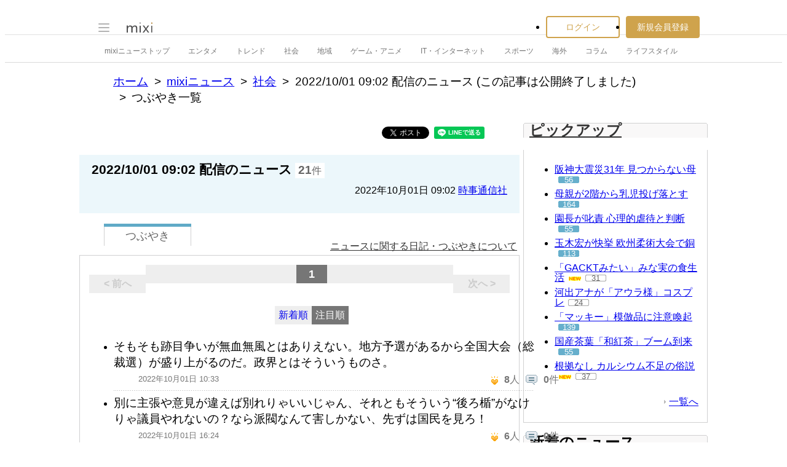

--- FILE ---
content_type: text/html; charset=utf-8
request_url: https://www.google.com/recaptcha/api2/aframe
body_size: 249
content:
<!DOCTYPE HTML><html><head><meta http-equiv="content-type" content="text/html; charset=UTF-8"></head><body><script nonce="yBhQnm-AVUpYyW2VcrdRKQ">/** Anti-fraud and anti-abuse applications only. See google.com/recaptcha */ try{var clients={'sodar':'https://pagead2.googlesyndication.com/pagead/sodar?'};window.addEventListener("message",function(a){try{if(a.source===window.parent){var b=JSON.parse(a.data);var c=clients[b['id']];if(c){var d=document.createElement('img');d.src=c+b['params']+'&rc='+(localStorage.getItem("rc::a")?sessionStorage.getItem("rc::b"):"");window.document.body.appendChild(d);sessionStorage.setItem("rc::e",parseInt(sessionStorage.getItem("rc::e")||0)+1);localStorage.setItem("rc::h",'1768658502115');}}}catch(b){}});window.parent.postMessage("_grecaptcha_ready", "*");}catch(b){}</script></body></html>

--- FILE ---
content_type: application/javascript; charset=utf-8
request_url: https://fundingchoicesmessages.google.com/f/AGSKWxXZ1iKOGcRF3zlRS8EXSQvBopNPjk2v6u4B0D7QoMcqMChLWRa65PWyJ-QFAcezNV9Xhx6fGVN_lE8vDmWfm5RSlZuCZ7pVydc9SrjUSfSfBV2R6x1_O8cdh689VrN88QH0Qc8_n2UJBSFu4lAJpLUbgimv4wDwBB4fXiaXwXDybYkpuMa7UmK_dpDz/_/jstextad./adstrk./adj.php?/optonlineadcode./ads/jsbannertext.
body_size: -1289
content:
window['582683d8-f302-41f5-be19-53a57513d369'] = true;